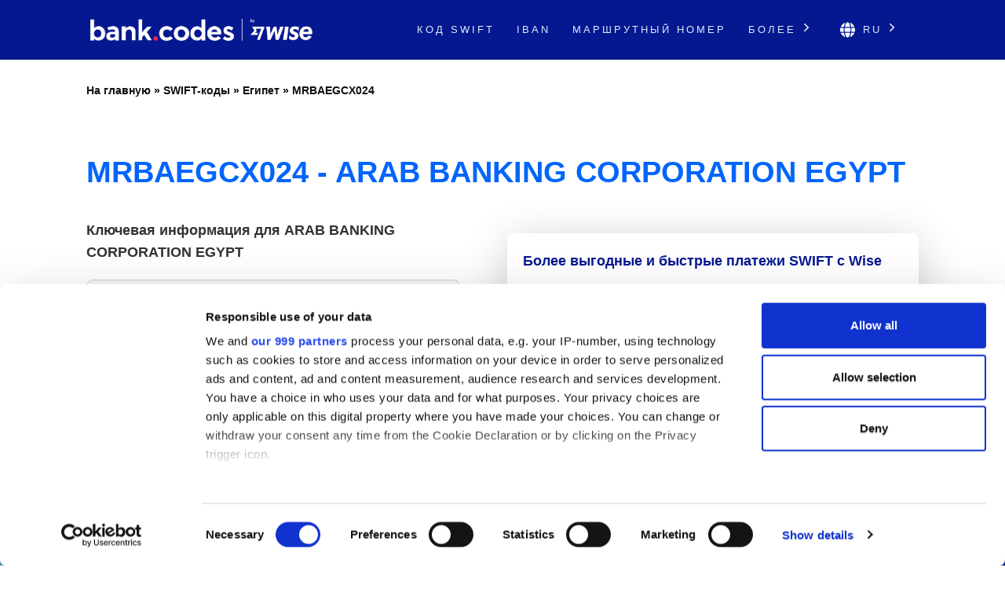

--- FILE ---
content_type: text/html; charset=UTF-8
request_url: https://bank-codes.ru/swift-code/egypt/mrbaegcx024/
body_size: 14608
content:
<!DOCTYPE html>
<html dir="ltr" lang="ru">

<head>
    <meta http-equiv="Content-Type" content="text/html; charset=utf-8">
    <meta name="referrer" content="no-referrer-when-downgrade" />
    <meta name="viewport" content="width=device-width, initial-scale=1" />
    <meta name="description" content="Найти данные SWIFT-кода для: MRBAEGCX024" />

    <link rel="stylesheet" type="text/css" href="/template/css/theme-modern.min.css?v=8794e6e0" />
    <link rel="shortcut icon" href="/favicon.png" />
    <link rel="preconnect" href="https://www.googletagmanager.com" crossorigin>
    <link rel="preconnect" href="https://cdnjs.cloudflare.com" crossorigin>

        <link rel="canonical" href="https://bank-codes.ru/swift-code/egypt/mrbaegcx024/" />

    <link rel="alternate" href="https://bank.codes/swift-code/egypt/mrbaegcx024/" hreflang="en" />
    <link rel="alternate" href="https://bank-codes.com.br/swift-code/egypt/mrbaegcx024/" hreflang="pt-BR" />
    <link rel="alternate" href="https://bank-codes.de/swift-code/egypt/mrbaegcx024/" hreflang="de" />
    <link rel="alternate" href="https://bank-codes.es/swift-code/egypt/mrbaegcx024/" hreflang="es" />
    <link rel="alternate" href="https://bank-codes.fr/swift-code/egypt/mrbaegcx024/" hreflang="fr" />
    <link rel="alternate" href="https://bank-codes.hu/swift-code/egypt/mrbaegcx024/" hreflang="hu" />
    <link rel="alternate" href="https://bank-codes.it/swift-code/egypt/mrbaegcx024/" hreflang="it" />
    <link rel="alternate" href="https://bank-codes-japan.com/swift-code/egypt/mrbaegcx024/" hreflang="ja" />
    <link rel="alternate" href="https://bank-codes.pl/swift-code/egypt/mrbaegcx024/" hreflang="pl" />
    <link rel="alternate" href="https://bank-codes.pt/swift-code/egypt/mrbaegcx024/" hreflang="pt-PT" />
    <link rel="alternate" href="https://bank-codes.ro/swift-code/egypt/mrbaegcx024/" hreflang="ro" />
    <link rel="alternate" href="https://bank-codes.ru/swift-code/egypt/mrbaegcx024/" hreflang="ru" />
    <link rel="alternate" href="https://bank-codes-turkiye.com/swift-code/egypt/mrbaegcx024/" hreflang="tr" />
    <link rel="alternate" href="https://bank-codes-hk.com/swift-code/egypt/mrbaegcx024/" hreflang="zh-HK" />

    <title>MRBAEGCX024, SWIFT-код для: ARAB BANKING CORPORATION EGYPT, CAIRO</title>

    <script>
    window.addEventListener("CookiebotOnDialogInit", function() {
        if (Cookiebot.getDomainUrlParam("CookiebotScan") === "true")
            Cookiebot.setOutOfRegion();
    });
</script>

<script>
    window ['gtag_enable_tcf_support'] = true;
</script>

<script id="Cookiebot"
        src="https://consent.cookiebot.com/uc.js"
        data-cbid="19a5944c-0f05-4f4a-8be3-9f8fbb69d407"
        data-framework="TCFv2.2"
        data-blockingmode="auto"
        type="text/javascript"></script>

<script id=GTM-dataLayer data-cookieconsent=ignore>
    window.dataLayer = window.dataLayer || [];
    function gtag() {
        dataLayer.push(arguments);
    }

    gtag("consent", "default", {
        ad_personalization: "denied",
        ad_storage: "denied",
        ad_user_data: "denied",
        analytics_storage: "denied",
        functionality_storage: "granted",
        personalization_storage: "denied",
        security_storage: "granted",
        wait_for_update: 500,
    });
    gtag("set", "ads_data_redaction", true);

    function CookiebotCallback_OnAccept() {
        if (Cookiebot && Cookiebot.consent) {
            gtag('consent', 'update', {
                'ad_personalization': (Cookiebot.consent.marketing ? 'granted' : 'denied'),
                'ad_storage': (Cookiebot.consent.marketing ? 'granted' : 'denied'),
                'ad_user_data': (Cookiebot.consent.marketing ? 'granted' : 'denied'),
                'analytics_storage': (Cookiebot.consent.statistics ? 'granted' : 'denied'),
                'personalization_storage': (Cookiebot.consent.preferences ? 'granted' : 'denied'),
            });

            if (Cookiebot.consent.marketing) {
                gtag("set", "ads_data_redaction", false);
                            }

            // Enable Ezoic only if the user has accepted marketing cookies
            if (Cookiebot.consent.marketing && Cookiebot.consent.preferences && Cookiebot.consent.statistics) {
                if (enableGtmScript) {
                    enableGtmScript();
                }
            }
        }

        enableEzoic();
    }

    function CookiebotCallback_OnDecline() {
        gtag("consent", "default", {
            ad_personalization: "denied",
            ad_storage: "denied",
            ad_user_data: "denied",
            analytics_storage: "denied",
            functionality_storage: "granted",
            personalization_storage: "denied",
            security_storage: "granted",
            wait_for_update: 500,
        });
        gtag("set", "ads_data_redaction", true);

        disableEzoic();
    }

    function enableEzoic() {
        if (typeof ezConsentCategories == 'object' && typeof __ezconsent == 'object') {
            // Set each of the users consent choices
            window.ezConsentCategories.preferences = Cookiebot.consent.preferences;
            window.ezConsentCategories.statistics = Cookiebot.consent.statistics;
            window.ezConsentCategories.marketing = Cookiebot.consent.marketing;

            __ezconsent.setEzoicConsentSettings(window.ezConsentCategories);
        }
    }

    function disableEzoic() {
        if (typeof ezConsentCategories == 'object' && typeof __ezconsent == 'object') {
            // Remove all consent choices
            window.ezConsentCategories.preferences = false;
            window.ezConsentCategories.statistics = false;
            window.ezConsentCategories.marketing = false;

            __ezconsent.setEzoicConsentSettings(window.ezConsentCategories);
        }
    }
</script>    
    <script data-cookieconsent="ignore">
        var dataLayer = window.dataLayer = window.dataLayer || [];
        dataLayer.push({
            'siteLevel1':'SWIFT Code',
            'siteLevel2':'Egypt',
            'siteLevel3':'MRBAEGCX024',
            'siteLevel4':''
        });
    </script>

    <!-- Google Tag Manager -->
<template id="deferred-gtm-loading-script">(function(w,d,s,l,i){w[l]=w[l]||[];w[l].push({'gtm.start':
            new Date().getTime(),event:'gtm.js'});var f=d.getElementsByTagName(s)[0],
        j=d.createElement(s),dl=l!='dataLayer'?'&l='+l:'';j.async=true;j.src=
        'https://www.googletagmanager.com/gtm.js?id='+i+dl;f.parentNode.insertBefore(j,f);
    })(window,document,'script','dataLayer','GTM-59XV8Q7');</template>
<!-- End Google Tag Manager -->
<script>
    function enableGtmScript() {
        var template = document.getElementById('deferred-gtm-loading-script');
        var scriptContent = template.innerHTML;

        // Create a new script element
        var script = document.createElement('script');
        script.textContent = scriptContent;

        // Append the script to the DOM to execute it
        document.body.appendChild(script);
    }
</script>
    <script src="https://cdnjs.cloudflare.com/ajax/libs/jquery/3.5.1/jquery.min.js" integrity="sha256-9/aliU8dGd2tb6OSsuzixeV4y/faTqgFtohetphbbj0=" crossorigin="anonymous"></script>
    <script type="text/javascript" src="/template/js/chosen-1.8.7-with-mobile-support.jquery.min.js"></script>
</head>

<body class="template-single full-layout">
<div class="wrapper section-swift modern-ui">
    <div class="header_container">
        <div id="header">
            <div class="nav-container">
    <div class="menu-container">
        <h1 id="site_title" class="has-logo">
            <a href="/">
                <img id="thesis_logo_image" src="/template/img/bank-codes-logo-white.png" loading="eager" alt="Bank.Codes" width="283" height="30" title="Bank.Codes - " />
            </a>
        </h1>
        <div class="menu-trigger menu-icon-lines">
            <span class="line line1"></span>
            <span class="line line2"></span>
            <span class="line line3"></span>
        </div>
        <div class="nav">
            <ul>
                                <li><a href="/swift-code/">Код SWIFT</a></li><li><a href="/iban/">IBAN</a></li><li><a href="/us-routing-number/">Маршрутный номер</a></li>                <li class="has-dropdown">
                    <a href="#">Более <svg class="chevron-right" width="24" height="24" viewBox="0 0 24 24" fill="none" xmlns="http://www.w3.org/2000/svg"><path d="M10.5858 6.34317L12 4.92896L19.0711 12L12 19.0711L10.5858 17.6569L16.2427 12L10.5858 6.34317Z" fill="currentColor" /></svg></a>
                    <ul class="dropdown" aria-label="submenu">
                    <li><a href="/australia-bsb-number/">Номер BSB</a></li><li><a href="/mexico-clabe-checker/">CLABE</a></li><li><a href="/ireland-nsc/">NSC</a></li><li><a href="/india-ifsc-code/">IFSC</a></li><li><a href="/nigeria-nuban-checker/">NUBAN</a></li><li><a href="/new-zealand-ncc/">NCC</a></li>                    </ul>
                </li>

                <li class="language-chooser has-dropdown">
    <a href="#" aria-haspopup="true"><svg class="globe" xmlns="http://www.w3.org/2000/svg" viewBox="0 0 496 512"><path d="M336.5 160C322 70.7 287.8 8 248 8s-74 62.7-88.5 152h177zM152 256c0 22.2 1.2 43.5 3.3 64h185.3c2.1-20.5 3.3-41.8 3.3-64s-1.2-43.5-3.3-64H155.3c-2.1 20.5-3.3 41.8-3.3 64zm324.7-96c-28.6-67.9-86.5-120.4-158-141.6 24.4 33.8 41.2 84.7 50 141.6h108zM177.2 18.4C105.8 39.6 47.8 92.1 19.3 160h108c8.7-56.9 25.5-107.8 49.9-141.6zM487.4 192H372.7c2.1 21 3.3 42.5 3.3 64s-1.2 43-3.3 64h114.6c5.5-20.5 8.6-41.8 8.6-64s-3.1-43.5-8.5-64zM120 256c0-21.5 1.2-43 3.3-64H8.6C3.2 212.5 0 233.8 0 256s3.2 43.5 8.6 64h114.6c-2-21-3.2-42.5-3.2-64zm39.5 96c14.5 89.3 48.7 152 88.5 152s74-62.7 88.5-152h-177zm159.3 141.6c71.4-21.2 129.4-73.7 158-141.6h-108c-8.8 56.9-25.6 107.8-50 141.6zM19.3 352c28.6 67.9 86.5 120.4 158 141.6-24.4-33.8-41.2-84.7-50-141.6h-108z"/></svg> ru <svg class="chevron-right" width="24" height="24" viewBox="0 0 24 24" fill="none" xmlns="http://www.w3.org/2000/svg"><path d="M10.5858 6.34317L12 4.92896L19.0711 12L12 19.0711L10.5858 17.6569L16.2427 12L10.5858 6.34317Z" fill="currentColor" /></svg></a>
    <ul class="dropdown" aria-label="submenu">
        <li><a href="https://bank.codes/swift-code/egypt/mrbaegcx024/" hreflang="en" class="">English</a></li>
<li><a href="https://bank-codes.com.br/swift-code/egypt/mrbaegcx024/" hreflang="pt_br" class="">Português do Brasil</a></li>
<li><a href="https://bank-codes.de/swift-code/egypt/mrbaegcx024/" hreflang="de" class="">Deutsch</a></li>
<li><a href="https://bank-codes.es/swift-code/egypt/mrbaegcx024/" hreflang="es" class="">Español</a></li>
<li><a href="https://bank-codes.fr/swift-code/egypt/mrbaegcx024/" hreflang="fr" class="">Français</a></li>
<li><a href="https://bank-codes.hu/swift-code/egypt/mrbaegcx024/" hreflang="hu" class="">Magyar</a></li>
<li><a href="https://bank-codes.it/swift-code/egypt/mrbaegcx024/" hreflang="it" class="">Italiano</a></li>
<li><a href="https://bank-codes-japan.com/swift-code/egypt/mrbaegcx024/" hreflang="ja" class="">日本語</a></li>
<li><a href="https://bank-codes.pl/swift-code/egypt/mrbaegcx024/" hreflang="pl" class="">Polska</a></li>
<li><a href="https://bank-codes.pt/swift-code/egypt/mrbaegcx024/" hreflang="pt_pt" class="">Português</a></li>
<li><a href="https://bank-codes.ro/swift-code/egypt/mrbaegcx024/" hreflang="ro" class="">Română</a></li>
<li><a href="https://bank-codes.ru/swift-code/egypt/mrbaegcx024/" hreflang="ru" class="current-language">Русский язык</a></li>
<li><a href="https://bank-codes-turkiye.com/swift-code/egypt/mrbaegcx024/" hreflang="tr" class="">Türkçe</a></li>
<li><a href="https://bank-codes-hk.com/swift-code/egypt/mrbaegcx024/" hreflang="zh_hk" class="">繁體中文 (香港)</a></li>
    </ul>
</li>            </ul>
        </div>
    </div>
</div>        </div>
    </div>

    <div class="page-container page-swift-details">

<div class='breadcrumb layout-2' style='max-width: 1080px;'><a href='/'>На главную</a> » <a href='/swift-code/'>SWIFT-коды</a> » <a href='/swift-code/egypt/'>Египет</a> » <a href='/swift-code/egypt/mrbaegcx024/'>MRBAEGCX024</a></div>

<section class="c-section">
    <div class="c-section__inner">
                <h1 class="page-title" itemprop="headline">MRBAEGCX024 - ARAB BANKING CORPORATION EGYPT</h1>
        
        <div class="m-key-details">
    <div>
                    <span class="m-key-details__title" data-translation="Ключевая информация для {bank}">Ключевая информация для ARAB BANKING CORPORATION EGYPT</span>
        
        
                                        
        <ul class="c-copy-list">
            <li>
                <span class="c-copy-list__label">SWIFT-код</span>
                <span class="c-copy-list__value swift">MRBAEGCX024</span>
                <span class="c-copy-list__copy btn-swift-copy" data-clipboard-text="MRBAEGCX024">
                    <svg fill="#0165FB" width="18" height="19" viewBox="0 0 18 19" xmlns="http://www.w3.org/2000/svg">
    <path d="M16.3125 0.989746H5.0625C4.13051 0.989746 3.375 1.74525 3.375 2.67725V4.36475H1.6875C0.755508 4.36475 0 5.12025 0 6.05225V17.3022C0 18.2342 0.755508 18.9897 1.6875 18.9897H12.9375C13.8695 18.9897 14.625 18.2342 14.625 17.3022V15.6147H16.3125C17.2445 15.6147 18 14.8592 18 13.9272V2.67725C18 1.74525 17.2445 0.989746 16.3125 0.989746ZM12.7266 17.3022H1.89844C1.84249 17.3022 1.78884 17.28 1.74928 17.2405C1.70972 17.2009 1.6875 17.1473 1.6875 17.0913V6.26318C1.6875 6.20724 1.70972 6.15359 1.74928 6.11403C1.78884 6.07447 1.84249 6.05225 1.89844 6.05225H3.375V13.9272C3.375 14.8592 4.13051 15.6147 5.0625 15.6147H12.9375V17.0913C12.9375 17.1473 12.9153 17.2009 12.8757 17.2405C12.8362 17.28 12.7825 17.3022 12.7266 17.3022ZM16.1016 13.9272H5.27344C5.21749 13.9272 5.16384 13.905 5.12428 13.8655C5.08472 13.8259 5.0625 13.7723 5.0625 13.7163V2.88818C5.0625 2.83224 5.08472 2.77859 5.12428 2.73903C5.16384 2.69947 5.21749 2.67725 5.27344 2.67725H16.1016C16.1575 2.67725 16.2112 2.69947 16.2507 2.73903C16.2903 2.77859 16.3125 2.83224 16.3125 2.88818V13.7163C16.3125 13.7723 16.2903 13.8259 16.2507 13.8655C16.2112 13.905 16.1575 13.9272 16.1016 13.9272Z"/>
</svg>                </span>
            </li>
            <li>
                <span class="c-copy-list__label">Банк</span>
                <span class="c-copy-list__value bank">ARAB BANKING CORPORATION EGYPT</span>
                <span class="c-copy-list__copy btn-bank-copy" data-clipboard-text="ARAB BANKING CORPORATION EGYPT">
                    <svg fill="#0165FB" width="18" height="19" viewBox="0 0 18 19" xmlns="http://www.w3.org/2000/svg">
    <path d="M16.3125 0.989746H5.0625C4.13051 0.989746 3.375 1.74525 3.375 2.67725V4.36475H1.6875C0.755508 4.36475 0 5.12025 0 6.05225V17.3022C0 18.2342 0.755508 18.9897 1.6875 18.9897H12.9375C13.8695 18.9897 14.625 18.2342 14.625 17.3022V15.6147H16.3125C17.2445 15.6147 18 14.8592 18 13.9272V2.67725C18 1.74525 17.2445 0.989746 16.3125 0.989746ZM12.7266 17.3022H1.89844C1.84249 17.3022 1.78884 17.28 1.74928 17.2405C1.70972 17.2009 1.6875 17.1473 1.6875 17.0913V6.26318C1.6875 6.20724 1.70972 6.15359 1.74928 6.11403C1.78884 6.07447 1.84249 6.05225 1.89844 6.05225H3.375V13.9272C3.375 14.8592 4.13051 15.6147 5.0625 15.6147H12.9375V17.0913C12.9375 17.1473 12.9153 17.2009 12.8757 17.2405C12.8362 17.28 12.7825 17.3022 12.7266 17.3022ZM16.1016 13.9272H5.27344C5.21749 13.9272 5.16384 13.905 5.12428 13.8655C5.08472 13.8259 5.0625 13.7723 5.0625 13.7163V2.88818C5.0625 2.83224 5.08472 2.77859 5.12428 2.73903C5.16384 2.69947 5.21749 2.67725 5.27344 2.67725H16.1016C16.1575 2.67725 16.2112 2.69947 16.2507 2.73903C16.2903 2.77859 16.3125 2.83224 16.3125 2.88818V13.7163C16.3125 13.7723 16.2903 13.8259 16.2507 13.8655C16.2112 13.905 16.1575 13.9272 16.1016 13.9272Z"/>
</svg>                </span>
            </li>
            <li>
                <span class="c-copy-list__label">Адрес</span>
                <span class="c-copy-list__value full-address">CAIRO</span>
                <span class="c-copy-list__copy btn-full-address-copy" data-clipboard-text="CAIRO">
                    <svg fill="#0165FB" width="18" height="19" viewBox="0 0 18 19" xmlns="http://www.w3.org/2000/svg">
    <path d="M16.3125 0.989746H5.0625C4.13051 0.989746 3.375 1.74525 3.375 2.67725V4.36475H1.6875C0.755508 4.36475 0 5.12025 0 6.05225V17.3022C0 18.2342 0.755508 18.9897 1.6875 18.9897H12.9375C13.8695 18.9897 14.625 18.2342 14.625 17.3022V15.6147H16.3125C17.2445 15.6147 18 14.8592 18 13.9272V2.67725C18 1.74525 17.2445 0.989746 16.3125 0.989746ZM12.7266 17.3022H1.89844C1.84249 17.3022 1.78884 17.28 1.74928 17.2405C1.70972 17.2009 1.6875 17.1473 1.6875 17.0913V6.26318C1.6875 6.20724 1.70972 6.15359 1.74928 6.11403C1.78884 6.07447 1.84249 6.05225 1.89844 6.05225H3.375V13.9272C3.375 14.8592 4.13051 15.6147 5.0625 15.6147H12.9375V17.0913C12.9375 17.1473 12.9153 17.2009 12.8757 17.2405C12.8362 17.28 12.7825 17.3022 12.7266 17.3022ZM16.1016 13.9272H5.27344C5.21749 13.9272 5.16384 13.905 5.12428 13.8655C5.08472 13.8259 5.0625 13.7723 5.0625 13.7163V2.88818C5.0625 2.83224 5.08472 2.77859 5.12428 2.73903C5.16384 2.69947 5.21749 2.67725 5.27344 2.67725H16.1016C16.1575 2.67725 16.2112 2.69947 16.2507 2.73903C16.2903 2.77859 16.3125 2.83224 16.3125 2.88818V13.7163C16.3125 13.7723 16.2903 13.8259 16.2507 13.8655C16.2112 13.905 16.1575 13.9272 16.1016 13.9272Z"/>
</svg>                </span>
            </li>
        </ul>
        <span class="m-key-details__note">Экономьте на международных комиссиях с <a href="https://wise.com/ru/send-money?utm_source=bank-codes-ru&utm_medium=affiliate&utm_content=swift_code%2Fegypt%2Fmrbaegcx024&utm_campaign=swift_codes" target="_blank" rel="nofollow noopener">Wise</a>.</span>
    </div>

    <div class="m-key-details__cta-container">
        <div class="m-key-details__cta-box">
            <h3>Более выгодные и быстрые платежи SWIFT с Wise</h3>
            <p>Wise взимает более низкие комиссии по сравнению с большинством банков и обеспечивает быстрое поступление денег благодаря использованию передовых технологий.</p>
            <div class="m-key-details__buttons">
                                <a href="https://wise.com/ru/send-money?utm_source=bank-codes-ru&utm_medium=affiliate&utm_content=swift_code%2Fegypt%2Fmrbaegcx024&utm_campaign=swift_codes" class="c-button-accent send-money-to-country-button" data-translation="Отправить деньги в {country}" target="_blank" rel="nofollow noopener">
                    Отправить деньги в Egypt                                    </a>
                <a href="https://wise.com/borderless/?utm_source=bank-codes-ru&utm_medium=affiliate&utm_content=swift_code%2Fegypt%2Fmrbaegcx024&utm_campaign=swift_codes" class="c-button-primary c-button-outline" target="_blank" rel="nofollow noopener">
                    Получить деньги из-за рубежа                </a>
            </div>
        </div>
    </div>
</div>    </div>
</section>
<section class="c-section c-gradient-bg">
    <div class="c-section__inner c-section__narrow">
        
        <div class="m-swift-tables">
    <table class="modern">
                    <caption>Подробная информация о SWIFT-коде <span class="swift">MRBAEGCX024</span></caption>
                <tbody>
        <tr><th scope="row">SWIFT-код</th><td class="swift">MRBAEGCX024</td></tr>
        <tr><th scope="row">Банк</th><td class="bank">ARAB BANKING CORPORATION EGYPT</td></tr>
        <tr><th scope="row">Адрес</th><td class="address"></td></tr>
        <tr><th scope="row">Город</th><td class="city">CAIRO</td></tr>
        <tr><th scope="row">Филиал</th><td class="branch">NEW MAADI</td></tr>
        <tr><th scope="row">Почтовый индекс</th><td class="postcode"></td></tr>
        <tr><th scope="row">Страна</th><td class="country">Египет</td></tr>
        <tr>
            <th scope="row">Money Transfer</th>
            <td>Save on international fees by using <a href='https://wise.com/ru/send-money?utm_source=bank-codes-ru&utm_medium=affiliate&utm_content=swift_code%2Fegypt%2Fmrbaegcx024&utm_campaign=swift_codes' target='_blank' rel='nofollow noopener' id='tw_send_text'>Wise</a></td>
        </tr>
        </tbody>
    </table>
    <div class="m-swift-tables__right">
                    <div class="m-swift-tables__bank-name bank">ARAB BANKING CORPORATION EGYPT</div>
            <div class="m-swift-tables__swift-parts">
                <div>
                    <span class="table2_bank_code_details">MRBA</span>
                    <span>Код банка</span>
                </div>

                <div>
                    <span class="table2_country_code_details">EG</span>
                    <span>Код страны</span>
                </div>

                <div>
                    <span class="table2_location_code_details">CX</span>
                    <span>Код местоположения банка</span>
                </div>

                <div>
                    <span class="table2_branch_details">024</span>
                    <span>Код филиала</span>
                </div>
            </div>
                </div>
</div>    </div>
</section>
<section class="c-section">
    <div class="c-section__inner c-section__narrow">
        
        <div class="m-swift-breakdown">
    <h2>Расчет SWIFT-кода для: MRBAEGCX024</h2>

            <dl class="c-zebra-list">
            <dt>SWIFT-код</dt>
            <dd>
                <span class="c-zebra-list__value">MRBAEGCX024</span>
                            </dd>

            <dt>Код банка</dt>
            <dd>
                <span class="c-zebra-list__value">MRBA</span>
                - код присвоен: ARAB BANKING CORPORATION EGYPT            </dd>

            <dt>Код страны</dt>
            <dd>
                <span class="c-zebra-list__value">EG</span>
                - код принадлежит: Египет            </dd>

            <dt>Код местоположения банка</dt>
            <dd>
                <span class="c-zebra-list__value">CX</span>
                - код указывает на месторасположение            </dd>

            <dt>Статус кода</dt>
            <dd>
                <span class="c-zebra-list__value">X</span>
                - X означает, что код активен            </dd>

            <dt>Код филиала</dt>
            <dd>
                                    <span class="c-zebra-list__value">024</span>
                    - код указывает на офис филиала                            </dd>

                            <dt>Головной офис</dt>
                <dd>
                    <a href="/swift-code/egypt/mrbaegcx/">
                        <span class="c-zebra-list__value">MRBAEGCX</span>
                    </a>
                    - основной офис ARAB BANKING CORPORATION EGYPT, Египет</dd>
                    </dl>
            <div class="text-center">
        <a href="https://wise.com/ru/send-money?utm_source=bank-codes-ru&utm_medium=affiliate&utm_content=swift_code%2Fegypt%2Fmrbaegcx024&utm_campaign=swift_codes" class="c-button-accent">Экономьте деньги с Wise</a>
    </div>
    </div>    </div>
</section>
<section class="c-section c-border-top">
    <div class="c-section__inner c-section__narrow">
        
        <div class="m-search-form">
    <h3>Нужно найти другой SWIFT-код?</h3>
    <p>MRBAEGCX024 — это не то, что вы искали? Используйте наш инструмент для поиска другого кода.</p>

    <div class="m-search-form__container">
        <div class="m-search-form__select">
            <select data-placeholder="Выберите страну" class="choose-country" autocomplete="off">
                <option value=""></option>
                <option value="AF">Afghanistan</option>
                <option value="AL">Albania</option>
                <option value="DZ">Algeria</option>
                <option value="AS">American Samoa</option>
                <option value="AD">Andorra</option>
                <option value="AO">Angola</option>
                <option value="AI">Anguilla</option>
                <option value="AG">Antigua and Barbuda</option>
                <option value="AR">Argentina</option>
                <option value="AM">Armenia</option>
                <option value="AW">Aruba</option>
                <option value="AU">Australia</option>
                <option value="AT">Austria</option>
                <option value="AZ">Azerbaijan</option>
                <option value="BS">Bahamas</option>
                <option value="BH">Bahrain</option>
                <option value="BD">Bangladesh</option>
                <option value="BB">Barbados</option>
                <option value="BY">Belarus</option>
                <option value="BE">Belgium</option>
                <option value="BZ">Belize</option>
                <option value="BJ">Benin</option>
                <option value="BM">Bermuda</option>
                <option value="BT">Bhutan</option>
                <option value="BO">Bolivia</option>
                <option value="BQ">Bonaire</option>
                <option value="BA">Bosnia and Herzegovina</option>
                <option value="BW">Botswana</option>
                <option value="BR">Brazil</option>
                <option value="BN">Brunei</option>
                <option value="BG">Bulgaria</option>
                <option value="BF">Burkina Faso</option>
                <option value="BI">Burundi</option>
                <option value="KH">Cambodia</option>
                <option value="CM">Cameroon</option>
                <option value="CA">Canada</option>
                <option value="CV">Cape Verde</option>
                <option value="KY">Cayman Islands</option>
                <option value="CF">Central African Republic</option>
                <option value="TD">Chad</option>
                <option value="CL">Chile</option>
                <option value="CN">China</option>
                <option value="CO">Colombia</option>
                <option value="KM">Comoros</option>
                <option value="CD">Congo</option>
                <option value="CG">Congo</option>
                <option value="CK">Cook Islands</option>
                <option value="CR">Costa Rica</option>
                <option value="CI">Cote Divoire</option>
                <option value="HR">Croatia</option>
                <option value="CU">Cuba</option>
                <option value="CW">Curacao</option>
                <option value="CY">Cyprus</option>
                <option value="CZ">Czech Republic</option>
                <option value="DK">Denmark</option>
                <option value="DJ">Djibouti</option>
                <option value="DM">Dominica</option>
                <option value="DO">Dominican Republic</option>
                <option value="EC">Ecuador</option>
                <option value="EG">Egypt</option>
                <option value="SV">El Salvador</option>
                <option value="GQ">Equatorial Guinea</option>
                <option value="ER">Eritrea</option>
                <option value="EE">Estonia</option>
                <option value="ET">Ethiopia</option>
                <option value="FK">Falkland Islands</option>
                <option value="FO">Faroe Islands</option>
                <option value="FJ">Fiji</option>
                <option value="FI">Finland</option>
                <option value="FR">France</option>
                <option value="GF">French Guiana</option>
                <option value="PF">French Polynesia</option>
                <option value="GA">Gabon</option>
                <option value="GM">Gambia</option>
                <option value="GE">Georgia</option>
                <option value="DE">Germany</option>
                <option value="GH">Ghana</option>
                <option value="GI">Gibraltar</option>
                <option value="GR">Greece</option>
                <option value="GL">Greenland</option>
                <option value="GD">Grenada</option>
                <option value="GP">Guadeloupe</option>
                <option value="GU">Guam</option>
                <option value="GT">Guatemala</option>
                <option value="GG">Guernsey</option>
                <option value="GW">Guinea Bissau</option>
                <option value="GN">Guinea</option>
                <option value="GY">Guyana</option>
                <option value="HT">Haiti</option>
                <option value="HN">Honduras</option>
                <option value="HK">Hong Kong</option>
                <option value="HU">Hungary</option>
                <option value="IS">Iceland</option>
                <option value="IN">India</option>
                <option value="ID">Indonesia</option>
                <option value="IR">Iran</option>
                <option value="IQ">Iraq</option>
                <option value="IE">Ireland</option>
                <option value="IM">Isle Of Man</option>
                <option value="IL">Israel</option>
                <option value="IT">Italy</option>
                <option value="JM">Jamaica</option>
                <option value="JP">Japan</option>
                <option value="JE">Jersey Ci</option>
                <option value="JO">Jordan</option>
                <option value="KZ">Kazakhstan</option>
                <option value="KE">Kenya</option>
                <option value="KI">Kiribati</option>
                <option value="KW">Kuwait</option>
                <option value="KG">Kyrgyzstan</option>
                <option value="LA">Laos</option>
                <option value="LV">Latvia</option>
                <option value="LB">Lebanon</option>
                <option value="LS">Lesotho</option>
                <option value="LR">Liberia</option>
                <option value="LY">Libya</option>
                <option value="LI">Liechtenstein</option>
                <option value="LT">Lithuania</option>
                <option value="LU">Luxembourg</option>
                <option value="MO">Macao</option>
                <option value="MK">Macedonia</option>
                <option value="MG">Madagascar</option>
                <option value="MW">Malawi</option>
                <option value="MY">Malaysia</option>
                <option value="MV">Maldives</option>
                <option value="ML">Mali</option>
                <option value="MT">Malta</option>
                <option value="MH">Marshall Islands</option>
                <option value="MQ">Martinique</option>
                <option value="MR">Mauritania</option>
                <option value="MU">Mauritius</option>
                <option value="YT">Mayotte</option>
                <option value="MX">Mexico</option>
                <option value="FM">Micronesia</option>
                <option value="MD">Moldova</option>
                <option value="MC">Monaco</option>
                <option value="MN">Mongolia</option>
                <option value="ME">Montenegro</option>
                <option value="MS">Montserrat</option>
                <option value="MA">Morocco</option>
                <option value="MZ">Mozambique</option>
                <option value="MM">Myanmar</option>
                <option value="NA">Namibia</option>
                <option value="NR">Nauru</option>
                <option value="NP">Nepal</option>
                <option value="NL">Netherlands</option>
                <option value="NC">New Caledonia</option>
                <option value="NZ">New Zealand</option>
                <option value="NI">Nicaragua</option>
                <option value="NE">Niger</option>
                <option value="NG">Nigeria</option>
                <option value="KP">North Korea</option>
                <option value="MP">Northern Mariana Islands</option>
                <option value="NO">Norway</option>
                <option value="OM">Oman</option>
                <option value="PK">Pakistan</option>
                <option value="PW">Palau</option>
                <option value="PS">Palestine</option>
                <option value="PA">Panama</option>
                <option value="PG">Papua New Guinea</option>
                <option value="PY">Paraguay</option>
                <option value="PE">Peru</option>
                <option value="PH">Philippines</option>
                <option value="PL">Poland</option>
                <option value="PT">Portugal</option>
                <option value="PR">Puerto Rico</option>
                <option value="QA">Qatar</option>
                <option value="RE">Reunion</option>
                <option value="RO">Romania</option>
                <option value="RU">Russian Federation</option>
                <option value="RW">Rwanda</option>
                <option value="KN">Saint Kitts and Nevis</option>
                <option value="LC">Saint Lucia</option>
                <option value="PM">Saint Pierre and Miquelon</option>
                <option value="WS">Samoa</option>
                <option value="SM">San Marino</option>
                <option value="ST">Sao Tome and Principe</option>
                <option value="SA">Saudi Arabia</option>
                <option value="SN">Senegal</option>
                <option value="RS">Serbia</option>
                <option value="SC">Seychelles</option>
                <option value="SL">Sierra Leone</option>
                <option value="SG">Singapore</option>
                <option value="SX">Sint Maarten</option>
                <option value="SK">Slovakia</option>
                <option value="SI">Slovenia</option>
                <option value="SB">Solomon Islands</option>
                <option value="SO">Somalia</option>
                <option value="ZA">South Africa</option>
                <option value="KR">South Korea</option>
                <option value="SS">South Sudan</option>
                <option value="ES">Spain</option>
                <option value="LK">Sri Lanka</option>
                <option value="VC">St Vincent and Grenadines</option>
                <option value="SD">Sudan</option>
                <option value="SR">Suriname</option>
                <option value="SZ">Swaziland</option>
                <option value="SE">Sweden</option>
                <option value="CH">Switzerland</option>
                <option value="SY">Syria</option>
                <option value="TW">Taiwan</option>
                <option value="TJ">Tajikistan</option>
                <option value="TZ">Tanzania</option>
                <option value="TH">Thailand</option>
                <option value="TL">Timor Leste</option>
                <option value="TG">Togo</option>
                <option value="TO">Tonga</option>
                <option value="TT">Trinidad and Tobago</option>
                <option value="TN">Tunisia</option>
                <option value="TR">Turkey</option>
                <option value="TM">Turkmenistan</option>
                <option value="TC">Turks and Caicos Islands</option>
                <option value="TV">Tuvalu</option>
                <option value="UG">Uganda</option>
                <option value="UA">Ukraine</option>
                <option value="AE">United Arab Emirates</option>
                <option value="GB">United Kingdom</option>
                <option value="US">United States</option>
                <option value="UY">Uruguay</option>
                <option value="UZ">Uzbekistan</option>
                <option value="VU">Vanuatu</option>
                <option value="VA">Vatican City</option>
                <option value="VE">Venezuela</option>
                <option value="VN">Vietnam</option>
                <option value="VG">Virgin Islands Gb</option>
                <option value="VI">Virgin Islands Us</option>
                <option value="WF">Wallis and Futuna Islands</option>
                <option value="YE">Yemen</option>
                <option value="ZM">Zambia</option>
                <option value="ZW">Zimbabwe</option>
            </select>
        </div>

        <div class="m-search-form__select">
            <select data-placeholder="Select Bank" class="choose-bank" disabled>
                <option>Select Bank</option>
            </select>
        </div>

        <div class="m-search-form__select">
            <select data-placeholder="Select City" class="choose-city" disabled>
                <option>Select City</option>
            </select>
        </div>

        <div class="m-search-form__results" id="m-search-form__results"></div>
    </div>
</div>

<script>
    $(".choose-country")
        .chosen()
        .change(function() {
            $.post( "/j/sw.php", { o: "GB", c: $(this).val(), section: 'swift' })
                .done(function(data) {
                    $('#m-search-form__results').html('');
                    const json = $.parseJSON(data);
                    if (json){
                        $(".choose-bank").prop("disabled", false).empty();
                        $(json).each(function () {
                            $(".choose-bank").append("<option>" + this.value + "</option>");
                        });
                        $(".choose-bank").val('').trigger("chosen:updated");
                        $(".choose-city").empty().append("<option>Select City</option>").prop("disabled", true).trigger("chosen:updated");
                    }
                })
                .fail(function() {
                    $(".choose-bank").empty().append("<option>Select Bank</option>").prop("disabled", true).trigger("chosen:updated");
                    $(".choose-city").empty().append("<option>Select City</option>").prop("disabled", true).trigger("chosen:updated");
                });
        });

    $(".choose-bank")
        .chosen()
        .change(function() {
            $.post( "/j/sw.php", { o: "GC", c: $(".choose-country").val(), i: $(this).val(), section: 'swift' })
                .done(function(data) {
                    $('#m-search-form__results').html('');
                    const json = $.parseJSON(data);
                    if (json){
                        $(".choose-city").prop("disabled", false).empty();
                        $(json).each(function () {
                            $(".choose-city").append("<option>" + this.value + "</option>");
                        });
                        $(".choose-city").val('').trigger("chosen:updated");
                    }
                })
                .fail(function() {
                    $(".choose-city").empty().append("<option>Select City</option>").prop("disabled", true).trigger("chosen:updated");
                });
        });

    $(".choose-city")
        .chosen()
        .change(function() {
            $.post( "/j/sw.php", { o: "GS", c: $(".choose-country").val(), i: $(".choose-bank").val(), t: $(this).val(), section: 'swift' })
                .done(function(data) {
                    $('#m-search-form__results').html('');
                    const json = $.parseJSON(data);
                    const country = $(".choose-country").val();
                    if (Array.isArray(json)){
                        // Populate HTML links
                        $('#m-search-form__results').html(json.reduce(function (output, code) {
                            return output + '<a href="' + code.url + '" onclick="' + (code.url === '#' ? 'return false;' : '') + '">' + code.value + '</a>';
                        }, ''))
                    }
                });
        });
</script>    </div>
</section>
<section class="c-section c-gray-image-bg">
    <div class="c-section__inner c-section__narrow">
        
        <div class="m-codes-cta">
    <div>
        <h3>Проверить SWIFT-код</h3>
        <p>Используйте этот инструмент, чтобы проверить, что SWIFT-код активен и действителен.</p>
        <a href="/swift-code-checker/" class="c-button-primary c-button-outline">Validate your SWIFT code</a>
    </div>
    <div>
        <h3>Рассчитайте номер IBAN</h3>
        <p>В зависимости от того, куда вы отправляете деньги, вам может понадобиться номер IBAN для отправки денег через систему SWIFT.</p>
        <a href="/iban/generate/" class="c-button-primary c-button-outline">Вычислить IBAN</a>
    </div>
</div>    </div>
</section>
<section class="c-section">
    <div class="c-section__inner c-section__narrow">
        
        <div class="m-wise-cta">
    <h3>Недостаток международных переводов через Ваш банк</h3>
    Когда Вы отправляете или получаете международный перевод в своем банке, Вы можете потерять деньги из-за плохого обменного курса и в результате заплатить скрытые сборы. Это потому, что банки по-прежнему используют старую систему для обмена денег. Мы рекомендуем использовать <a href='https://wise.com/ru/send-money?utm_source=bank-codes-ru&utm_medium=affiliate&utm_content=swift_code%2Fegypt%2Fmrbaegcx024&utm_campaign=swift_codes' target='_blank' rel='nofollow noopener' id='tw_downside_text'>Wise</a>, который обычно намного дешевле с их инновационной технологией:

        <ul><li>Вы получаете отличный обменный курс и низкую комиссию рассчитанную заранее.</li>
        </li>Вы переводите деньги так же быстро, как банки, и даже быстрее – переводы некоторых валюты обрабатываются в считанные минуты.</li>
        <li>Ваши деньги защищены на банковском уровне.</li>
        <li>Вы присоединяетесь к более чем 2 миллионам клиентов, которые переводят деньги в 47 валютах в 70 странах.</li></ul>    <div class="m-wise-cta__buttons">
        <a class="c-button-accent" href="https://wise.com/ru/send-money?utm_source=bank-codes-ru&utm_medium=affiliate&utm_content=swift_code%2Fegypt%2Fmrbaegcx024&utm_campaign=swift_codes" id="tw_downside_send" target="_blank" rel="nofollow noopener">Отправить деньги</a>
                    <a class="c-button-primary c-button-outline" href="https://wise.com/borderless/?utm_source=bank-codes-ru&utm_medium=affiliate&utm_content=swift_code%2Fegypt%2Fmrbaegcx024&utm_campaign=swift_codes" id="tw_downside_receive" target="_blank" rel="nofollow noopener">Получить деньги</a>
                <a class="c-button-primary" href="https://wise.com/business/?utm_source=bank-codes-ru&utm_medium=affiliate&utm_content=swift_code%2Fegypt%2Fmrbaegcx024&utm_campaign=swift_codes" id="tw_downside_business" target="_blank" rel="nofollow noopener">Wise для бизнеса</a>
    </div>
</div>    </div>
</section>
<section class="c-section c-border-top">
    <div class="c-section__inner">
        
        <div class="m-other-swift-codes">
            <div class="m-other-swift-codes__other">
            <h4>Другие SWIFT-коды для ARAB BANKING CORPORATION EGYPT</h4>
            <ol>
                                                        <li><a class="c-button-primary c-button-outline" href="/swift-code/egypt/mrbaegcx010/">MRBAEGCX010</a></li>
                                                        <li><a class="c-button-primary c-button-outline" href="/swift-code/egypt/mrbaegcx034/">MRBAEGCX034</a></li>
                                                        <li><a class="c-button-primary c-button-outline" href="/swift-code/egypt/mrbaegcx042/">MRBAEGCX042</a></li>
                                                        <li><a class="c-button-primary c-button-outline" href="/swift-code/egypt/mrbaegcx025/">MRBAEGCX025</a></li>
                                                        <li><a class="c-button-primary c-button-outline" href="/swift-code/egypt/mrbaegcx004/">MRBAEGCX004</a></li>
                                                        <li><a class="c-button-primary c-button-outline" href="/swift-code/egypt/mrbaegcx015/">MRBAEGCX015</a></li>
                                                        <li><a class="c-button-primary c-button-outline" href="/swift-code/egypt/mrbaegcx009/">MRBAEGCX009</a></li>
                                                        <li><a class="c-button-primary c-button-outline" href="/swift-code/egypt/mrbaegcx021/">MRBAEGCX021</a></li>
                                                        <li><a class="c-button-primary c-button-outline" href="/swift-code/egypt/mrbaegcx031/">MRBAEGCX031</a></li>
                                                        <li><a class="c-button-primary c-button-outline" href="/swift-code/egypt/eaabegcx/">EAABEGCX</a></li>
                            </ol>
        </div>
            
    </div>    </div>
</section>
<section class="c-section c-gray-image-bg__inverse">
    <div class="c-section__inner c-section__narrow">
        
        <div class="m-about-swift-codes">

        <h2>Что такое SWIFT-код?</h2>
    <p>SWIFT-код (также известный как SWIFT-BIC, BIC-код, SWIFT ID или код ISO 9362) - это стандартный формат Банковских Идентификационных Кодов, утвержденный Международной Организацией по Стандартизации (ISO). Это уникальный код идентификации для финансовых и некоммерческих организаций.</p>
    <p>Код используется при переводах денег между банками, особенно для международных банковских переводов. Он также может использоваться для обмена сообщениями между банками. SWIFT-код состоит из 8 или 11 символов и состоит из букв и цифр.</p>
    <p>Вот структура SWIFT-кода:</p>
    <ul>
        <li><strong>Первые 4 символа (только буквы)</strong> - представляют код банка.</li>
        <li><strong>Следующие 2 символа (только буквы)</strong> - представляют код страны.</li>
        <li><strong>Следующие 2 символа (буквы или цифры)</strong> - представляют код местоположения.</li>
        <li><strong>Последние 3 символа (буквы или цифры)</strong> - представляют код филиала (опционально). Если используется 'XXX', это означает головной офис банка.</li>
    </ul>
    <p><strong>Например, в SWIFT-коде 'BARCGB22XXX':</strong></p>
    <ul>
        <li>BARC - это код банка (Barclays)</li>
        <li>GB - это код страны (Великобритания)</li>
        <li>22 - это код местоположения</li>
        <li>XXX означает головной офис.</li>
    </ul>
    <p>Важно использовать правильный SWIFT-код при выполнении международных денежных переводов, чтобы убедиться, что средства достигают правильного назначения.</p>

        <h2>Что такое SWIFT-платеж?</h2>
    <p>SWIFT-платеж - это международный банковский перевод, осуществляемый через международную платежную сеть SWIFT. SWIFT означает «Общество международных межбанковских финансовых телекоммуникаций» и является сетью обмена сообщениями, используемой финансовыми учреждениями по всему миру для безопасной отправки и получения информации, такой как инструкции по переводу денег.</p>
    <p>При SWIFT-платеже банки используют стандартизированные SWIFT-коды для отправки и получения уникальных инструкций по переводу денег друг другу, что позволяет им осуществлять безопасные международные транзакции.</p>
    <p>Эти коды идентифицируют каждый участвующий в процессе перевода банк и обеспечивают доставку средств в нужное место назначения. SWIFT является глобальным стандартом для безопасного финансового обмена сообщениями и объединяет более 11 000 финансовых учреждений в более чем 200 странах и территориях. Он широко используется для международных денежных переводов, включая бизнес-транзакции, личные переводы и валютные операции.</p>

        <h2>Как сделать SWIFT-платеж</h2>
    <p>Процесс может немного отличаться в зависимости от вашего банка, но вот основные шаги:</p>
    <p>При SWIFT-платеже банки используют стандартизированные SWIFT-коды для отправки и получения уникальных инструкций по переводу денег друг другу, что позволяет им осуществлять безопасные международные транзакции.</p>
    <ol>
        <li><strong>Определите SWIFT/BIC-код вашего банка:</strong> SWIFT/BIC-код вашего банка - это международный код, однозначно идентифицирующий ваш банк. Обычно этот код можно найти на веб-сайте вашего банка или обратившись в службу поддержки клиентов.</li><li><strong>Определите SWIFT/BIC-код банка-получателя:</strong> Вам понадобится SWIFT/BIC-код банка-получателя. Они должны быть в состоянии предоставить вам эту информацию. Обязательно дважды проверьте ее, чтобы избежать ошибок.</li><li><strong>Соберите реквизиты счета получателя:</strong> Вам понадобятся полное имя получателя, номер банковского счета и название банка, а в некоторых случаях также адрес банка. Получатель должен предоставить всю эту информацию.</li><li><strong>Войдите в систему интернет-банкинга:</strong> Большинство банков позволяют осуществлять международные платежи онлайн. Если вы не уверены, как это сделать, обратитесь в службу поддержки клиентов вашего банка для получения помощи.</li><li><strong>Перейдите в раздел Международные платежи:</strong> Ищите раздел на веб-сайте, посвященный международным платежам или переводам. Точное расположение этого раздела может отличаться в зависимости от банка, но обычно он находится в области платежей или переводов.</li><li><strong>Введите детали платежа:</strong> Введите реквизиты банка-получателя, включая его SWIFT/BIC-код и номер банковского счета. Вам также потребуется указать сумму, которую вы хотите перевести, и выбрать валюту, которую получатель должен получить. Обязательно дважды проверьте всю информацию, прежде чем продолжить.</li><li><strong>Проверьте платеж и комиссии:</strong> Перед отправкой платежа внимательно проверьте все детали, чтобы убедиться в их правильности. Ваш банк может отображать комиссии за перевод и обменный курс для данной операции. Убедитесь, что вы удовлетворены этими условиями, прежде чем продолжить.</li><li><strong>Подтвердите и отправьте платеж:</strong> Если все выглядит правильно, подтвердите платеж. Ваш банк затем отправит деньги через сеть SWIFT в банк-получатель.</li><li><strong>Запишите платежный референс:</strong> После отправки платежа ваш банк может предоставить номер подтверждения или платежный референс. Храните этот номер в надежном месте, чтобы при необходимости отследить платеж или решить возникшие проблемы.</li>    </ol>

        <h2 class="mt-5">Часто задаваемые вопросы</h2>

    <div itemscope itemtype="https://schema.org/FAQPage">

        <div itemprop="mainEntity" itemscope itemtype="https://schema.org/Question">
            <h4 itemprop="name"><strong>Кому принадлежит SWIFT-код MRBAEGCX024?</strong></h4>
            <div itemprop="acceptedAnswer" itemscope itemtype="https://schema.org/Answer">
                <p itemprop="text">SWIFT-код MRBAEGCX024 принадлежит ARAB BANKING CORPORATION EGYPT. Он зарегистрирован по адресу  в Egypt.</p>
            </div>
        </div>

        <div itemprop="mainEntity" itemscope itemtype="https://schema.org/Question">
            <h4 itemprop="name"><strong>Является ли MRBAEGCX024 головным офисом или филиалом?</strong></h4>
                        <div itemprop="acceptedAnswer" itemscope itemtype="https://schema.org/Answer">
                <p itemprop="text">SWIFT-код MRBAEGCX024 состоит из 11 символов, что указывает на то, что это <strong>филиал</strong> ARAB BANKING CORPORATION EGYPT. Код филиала <strong>024.</strong></p>
            </div>
        </div>

        <div itemprop="mainEntity" itemscope itemtype="https://schema.org/Question">
            <h4 itemprop="name"><strong>Является ли MRBAEGCX024 действующим и активным?</strong></h4>
                        <div itemprop="acceptedAnswer" itemscope itemtype="https://schema.org/Answer">
                <p itemprop="text">Согласно нашей последней обновленной базе данных, MRBAEGCX024 является активным SWIFT-кодом.</p>
            </div>
        </div>
    </div>
        <h3>Отказ от ответственности</h3>
    <p>Инструмент для SWIFT-кодов можно рассматривать только в ознакомительных целях. Несмотря на все усилия, прилагаемые для предоставления точных данных, пользователи должны принять тот факт, что этот сайт не несет никакой ответственности за их точность. Только Ваш банк может подтвердить правильную информацию о банковском счете. Если Вы делаете важный платеж, который является критическим по времени, мы рекомендуем сначала связаться с Вашим банком.</p>
</div>    </div>
</section>
<section class="c-section">
    <div class="c-section__inner c-section__narrow">
        
        <div class="m-other-swift-codes">
    <div class="m-other-swift-codes__banks">
        <h4>Популярные банки по всему миру</h4>
        <p>Проверьте коды SWIFT для популярных банков за последние 24 часа:</p>
        <ol>
                        <li><a class="c-button-primary c-button-outline" href=/swift-code/mexico/bank/scotiabank-inverlat/>Scotiabank Inverlat</a></li>
                        <li><a class="c-button-primary c-button-outline" href=/swift-code/mexico/bank/banco-santander-mexico/>Banco Santander (Mexico)</a></li>
                        <li><a class="c-button-primary c-button-outline" href=/swift-code/greece/bank/national-bank-of-greece/>National Bank Of Greece</a></li>
                        <li><a class="c-button-primary c-button-outline" href=/swift-code/japan/bank/japan-post-bank/>Japan Post Bank</a></li>
                        <li><a class="c-button-primary c-button-outline" href=/swift-code/india/bank/bank-of-baroda/>Bank Of Baroda</a></li>
                        <li><a class="c-button-primary c-button-outline" href=/swift-code/malaysia/bank/cib/>Cimb Bank Berhad (CIB)</a></li>
                        <li><a class="c-button-primary c-button-outline" href=/swift-code/united-states/bank/chase/>Chase Bank (Jp Morgan Chase)</a></li>
                        <li><a class="c-button-primary c-button-outline" href=/swift-code/hungary/bank/mkb-bank/>MKB Bank</a></li>
                        <li><a class="c-button-primary c-button-outline" href=/swift-code/canada/bank/td-toronto-dominion-bank/>The Toronto Dominion Bank (TD)</a></li>
                        <li><a class="c-button-primary c-button-outline" href=/swift-code/japan/bank/mitsui-sumitomo/>Sumitomo Mitsui Banking Corporation</a></li>
                    </ol>
    </div>
</div>    </div>
</section>

<script src="https://cdnjs.cloudflare.com/ajax/libs/clipboard.js/2.0.10/clipboard.min.js"></script>
<script defer>
    const copiers = new ClipboardJS('.c-copy-list__copy')
    copiers.on('success', function(e) {
        if (e.trigger) {
            e.trigger.classList.remove('c-copy-details__copy-transition');
            e.trigger.classList.add('c-copy-list__copy-success');

            setTimeout(function () {
                e.trigger.classList.add('c-copy-details__copy-transition');
                e.trigger.classList.remove('c-copy-list__copy-success');
            }, 2000);

        }
        e.clearSelection();
    });
</script>

<div class="footer_container">
    <div class="container">
        <div class="footer">
            <div class="copyright_container">
                <div class="copyright_text">
                    <a href="/local-sites/">Местные сайты</a> |
                    <a href="/about/">About Us</a> |
                    <a href="/privacy-policy/" rel="nofollow, noindex">Политика Конфиденциальности</a> |
                    <a href="/cookie-policy/" rel="nofollow, noindex">Политика использования файлов cookie</a> |
                    <a href="/risk-warning/" rel="nofollow, noindex">Предупреждение о рисках</a> |
                    <a href="/contact/">Свяжитесь с нами</a> |
                    <a href="/swift-code-search/">Найти SWIFT-код</a> |
                    <a href="/swift-code-checker/">Проверить Свифт</a> |
                    <a href="/iban/validate/">Проверка IBAN</a> |
                    <a href="/australia-bsb-number-checker/">Подтвердить номер BSB</a> |
                    <a href="/iban/generate/">Калькулятор Проверки IBAN</a>
                </div>
                <div class="copyright_text">
                    <p>•</p>
                    <p>Bank.codes принадлежит Wise Payments Ltd. («Мы», «США»), компания, включенная в соответствии с законами Англии и Уэльса с номером 07209813.</p>
                </div>
            </div>
        </div>
    </div>
</div>



<script type="text/javascript">(function(d,g){d[g]||(d[g]=function(g){return this.querySelectorAll("."+g)},Element.prototype[g]=d[g])})(document,"getElementsByClassName");(function(){var classes = document.getElementsByClassName('menu-trigger');for (i = 0; i < classes.length; i++) {classes[i].onclick = function() {var menu = this.nextElementSibling;if (/show_menu/.test(menu.className))menu.className = menu.className.replace('show_menu', '').trim();else menu.className += ' show_menu';if (/menu_control_triggered/.test(this.className))this.className = this.className.replace('menu_control_triggered', '').trim();else this.className += ' menu_control_triggered';};}
        var dropdowns = document.getElementsByClassName('has-dropdown');
        for (var i = 0; i < dropdowns.length; i++) {
            dropdowns[i].onclick = function(event) {
                if (event && event.target && event.target.href && event.target.href.endsWith('#')) {
                    event.preventDefault();
                }

                // Disable menu on click on large displays
                if (window.innerWidth >= 1100) {
                    return;
                }

                if (/dropdown-visible/.test(this.className)) {
                    this.className = this.className.replace('dropdown-visible', '').trim();
                } else {
                    this.className += ' dropdown-visible';
                }};}})();</script>
<noscript><style type="text/css" scoped>.nav { display: block; }</style></noscript>
<script defer src="https://static.cloudflareinsights.com/beacon.min.js/vcd15cbe7772f49c399c6a5babf22c1241717689176015" integrity="sha512-ZpsOmlRQV6y907TI0dKBHq9Md29nnaEIPlkf84rnaERnq6zvWvPUqr2ft8M1aS28oN72PdrCzSjY4U6VaAw1EQ==" data-cf-beacon='{"version":"2024.11.0","token":"6aea12bebcc04b6783af74c8f7c57510","r":1,"server_timing":{"name":{"cfCacheStatus":true,"cfEdge":true,"cfExtPri":true,"cfL4":true,"cfOrigin":true,"cfSpeedBrain":true},"location_startswith":null}}' crossorigin="anonymous"></script>
</body>
</html>